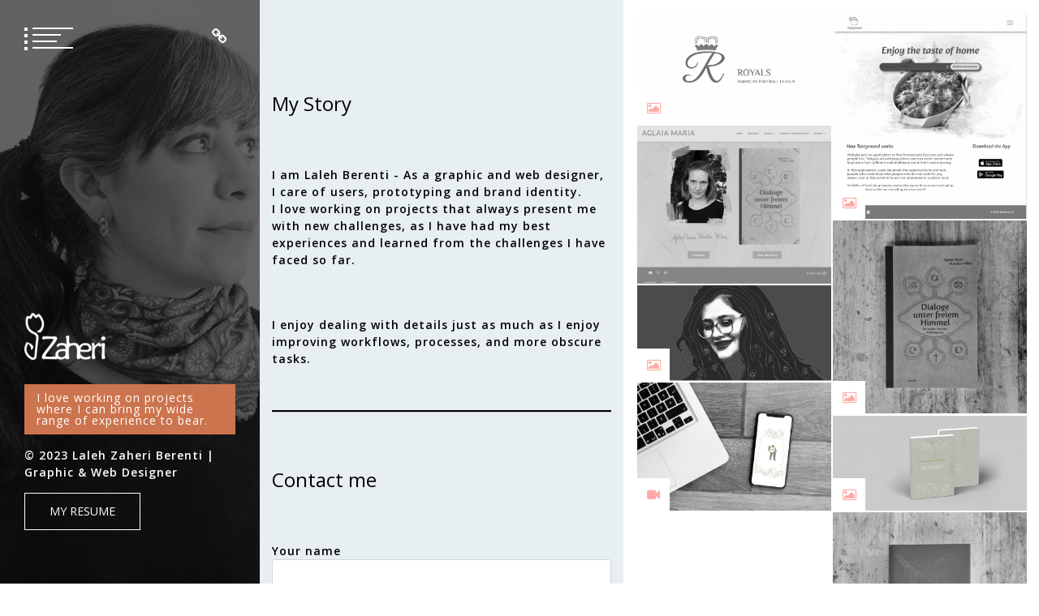

--- FILE ---
content_type: text/html; charset=UTF-8
request_url: https://zaheri.art/home/
body_size: 12869
content:
<!doctype html>
<html lang="en">
<head>
	<meta charset="UTF-8">
	<meta name="viewport" content="width=device-width, initial-scale=1">
	<link rel="profile" href="https://gmpg.org/xfn/11">

	<meta name='robots' content='index, follow, max-image-preview:large, max-snippet:-1, max-video-preview:-1' />

	<!-- This site is optimized with the Yoast SEO plugin v26.8 - https://yoast.com/product/yoast-seo-wordpress/ -->
	<title>Home</title>
	<meta name="description" content="Laleh Zaheri B. is a multidisciplinary designer based in Graz - Austria specializing in Graphic, Web, UI/UX Design." />
	<link rel="canonical" href="https://zaheri.art/home/" />
	<meta property="og:locale" content="en_US" />
	<meta property="og:type" content="article" />
	<meta property="og:description" content="Laleh Zaheri B. is a multidisciplinary designer based in Graz - Austria specializing in Graphic, Web, UI/UX Design." />
	<meta property="og:url" content="https://zaheri.art/home/" />
	<meta property="article:modified_time" content="2025-04-02T12:59:57+00:00" />
	<meta property="og:image" content="https://zaheri.art/wp-content/plugins/elementor/assets/images/placeholder.png" />
	<meta name="twitter:card" content="summary_large_image" />
	<meta name="twitter:label1" content="Est. reading time" />
	<meta name="twitter:data1" content="1 minute" />
	<script type="application/ld+json" class="yoast-schema-graph">{"@context":"https://schema.org","@graph":[{"@type":"WebPage","@id":"https://zaheri.art/home/","url":"https://zaheri.art/home/","name":"","isPartOf":{"@id":"https://zaheri.art/#website"},"primaryImageOfPage":{"@id":"https://zaheri.art/home/#primaryimage"},"image":{"@id":"https://zaheri.art/home/#primaryimage"},"thumbnailUrl":"https://zaheri.art/wp-content/plugins/elementor/assets/images/placeholder.png","datePublished":"2022-10-28T12:56:07+00:00","dateModified":"2025-04-02T12:59:57+00:00","description":"Laleh Zaheri B. is a multidisciplinary designer based in Graz - Austria specializing in Graphic, Web, UI/UX Design.","breadcrumb":{"@id":"https://zaheri.art/home/#breadcrumb"},"inLanguage":"en","potentialAction":[{"@type":"ReadAction","target":["https://zaheri.art/home/"]}]},{"@type":"ImageObject","inLanguage":"en","@id":"https://zaheri.art/home/#primaryimage","url":"https://zaheri.art/wp-content/plugins/elementor/assets/images/placeholder.png","contentUrl":"https://zaheri.art/wp-content/plugins/elementor/assets/images/placeholder.png"},{"@type":"BreadcrumbList","@id":"https://zaheri.art/home/#breadcrumb","itemListElement":[{"@type":"ListItem","position":1,"name":"Home","item":"https://zaheri.art/"},{"@type":"ListItem","position":2,"name":"Home"}]},{"@type":"WebSite","@id":"https://zaheri.art/#website","url":"https://zaheri.art/","name":"","description":"I love working on projects where I can bring my wide range of experience to bear.","publisher":{"@id":"https://zaheri.art/#/schema/person/fde2f33e14417fa2dc2d3a940efbaf2a"},"potentialAction":[{"@type":"SearchAction","target":{"@type":"EntryPoint","urlTemplate":"https://zaheri.art/?s={search_term_string}"},"query-input":{"@type":"PropertyValueSpecification","valueRequired":true,"valueName":"search_term_string"}}],"inLanguage":"en"},{"@type":["Person","Organization"],"@id":"https://zaheri.art/#/schema/person/fde2f33e14417fa2dc2d3a940efbaf2a","name":"Zaza","image":{"@type":"ImageObject","inLanguage":"en","@id":"https://zaheri.art/#/schema/person/image/","url":"https://zaheri.art/wp-content/uploads/2023/07/cropped-Logo-S.png","contentUrl":"https://zaheri.art/wp-content/uploads/2023/07/cropped-Logo-S.png","width":650,"height":146,"caption":"Zaza"},"logo":{"@id":"https://zaheri.art/#/schema/person/image/"},"sameAs":["https://zaheri.art","https://www.instagram.com/laleh.zaheri/","https://www.linkedin.com/in/laleh-zaheri-b-8409699b/"]}]}</script>
	<!-- / Yoast SEO plugin. -->


<link rel='dns-prefetch' href='//fonts.googleapis.com' />
<link rel="alternate" type="application/rss+xml" title=" &raquo; Feed" href="https://zaheri.art/feed/" />
<link rel="alternate" type="application/rss+xml" title=" &raquo; Comments Feed" href="https://zaheri.art/comments/feed/" />
<link rel="alternate" title="oEmbed (JSON)" type="application/json+oembed" href="https://zaheri.art/wp-json/oembed/1.0/embed?url=https%3A%2F%2Fzaheri.art%2Fhome%2F" />
<link rel="alternate" title="oEmbed (XML)" type="text/xml+oembed" href="https://zaheri.art/wp-json/oembed/1.0/embed?url=https%3A%2F%2Fzaheri.art%2Fhome%2F&#038;format=xml" />
<style id='wp-img-auto-sizes-contain-inline-css' type='text/css'>
img:is([sizes=auto i],[sizes^="auto," i]){contain-intrinsic-size:3000px 1500px}
/*# sourceURL=wp-img-auto-sizes-contain-inline-css */
</style>
<style id='wp-emoji-styles-inline-css' type='text/css'>

	img.wp-smiley, img.emoji {
		display: inline !important;
		border: none !important;
		box-shadow: none !important;
		height: 1em !important;
		width: 1em !important;
		margin: 0 0.07em !important;
		vertical-align: -0.1em !important;
		background: none !important;
		padding: 0 !important;
	}
/*# sourceURL=wp-emoji-styles-inline-css */
</style>
<link rel='stylesheet' id='wp-block-library-css' href='https://zaheri.art/wp-includes/css/dist/block-library/style.min.css?ver=6.9' type='text/css' media='all' />
<style id='classic-theme-styles-inline-css' type='text/css'>
/*! This file is auto-generated */
.wp-block-button__link{color:#fff;background-color:#32373c;border-radius:9999px;box-shadow:none;text-decoration:none;padding:calc(.667em + 2px) calc(1.333em + 2px);font-size:1.125em}.wp-block-file__button{background:#32373c;color:#fff;text-decoration:none}
/*# sourceURL=/wp-includes/css/classic-themes.min.css */
</style>
<style id='global-styles-inline-css' type='text/css'>
:root{--wp--preset--aspect-ratio--square: 1;--wp--preset--aspect-ratio--4-3: 4/3;--wp--preset--aspect-ratio--3-4: 3/4;--wp--preset--aspect-ratio--3-2: 3/2;--wp--preset--aspect-ratio--2-3: 2/3;--wp--preset--aspect-ratio--16-9: 16/9;--wp--preset--aspect-ratio--9-16: 9/16;--wp--preset--color--black: #000000;--wp--preset--color--cyan-bluish-gray: #abb8c3;--wp--preset--color--white: #ffffff;--wp--preset--color--pale-pink: #f78da7;--wp--preset--color--vivid-red: #cf2e2e;--wp--preset--color--luminous-vivid-orange: #ff6900;--wp--preset--color--luminous-vivid-amber: #fcb900;--wp--preset--color--light-green-cyan: #7bdcb5;--wp--preset--color--vivid-green-cyan: #00d084;--wp--preset--color--pale-cyan-blue: #8ed1fc;--wp--preset--color--vivid-cyan-blue: #0693e3;--wp--preset--color--vivid-purple: #9b51e0;--wp--preset--gradient--vivid-cyan-blue-to-vivid-purple: linear-gradient(135deg,rgb(6,147,227) 0%,rgb(155,81,224) 100%);--wp--preset--gradient--light-green-cyan-to-vivid-green-cyan: linear-gradient(135deg,rgb(122,220,180) 0%,rgb(0,208,130) 100%);--wp--preset--gradient--luminous-vivid-amber-to-luminous-vivid-orange: linear-gradient(135deg,rgb(252,185,0) 0%,rgb(255,105,0) 100%);--wp--preset--gradient--luminous-vivid-orange-to-vivid-red: linear-gradient(135deg,rgb(255,105,0) 0%,rgb(207,46,46) 100%);--wp--preset--gradient--very-light-gray-to-cyan-bluish-gray: linear-gradient(135deg,rgb(238,238,238) 0%,rgb(169,184,195) 100%);--wp--preset--gradient--cool-to-warm-spectrum: linear-gradient(135deg,rgb(74,234,220) 0%,rgb(151,120,209) 20%,rgb(207,42,186) 40%,rgb(238,44,130) 60%,rgb(251,105,98) 80%,rgb(254,248,76) 100%);--wp--preset--gradient--blush-light-purple: linear-gradient(135deg,rgb(255,206,236) 0%,rgb(152,150,240) 100%);--wp--preset--gradient--blush-bordeaux: linear-gradient(135deg,rgb(254,205,165) 0%,rgb(254,45,45) 50%,rgb(107,0,62) 100%);--wp--preset--gradient--luminous-dusk: linear-gradient(135deg,rgb(255,203,112) 0%,rgb(199,81,192) 50%,rgb(65,88,208) 100%);--wp--preset--gradient--pale-ocean: linear-gradient(135deg,rgb(255,245,203) 0%,rgb(182,227,212) 50%,rgb(51,167,181) 100%);--wp--preset--gradient--electric-grass: linear-gradient(135deg,rgb(202,248,128) 0%,rgb(113,206,126) 100%);--wp--preset--gradient--midnight: linear-gradient(135deg,rgb(2,3,129) 0%,rgb(40,116,252) 100%);--wp--preset--font-size--small: 13px;--wp--preset--font-size--medium: 20px;--wp--preset--font-size--large: 36px;--wp--preset--font-size--x-large: 42px;--wp--preset--spacing--20: 0.44rem;--wp--preset--spacing--30: 0.67rem;--wp--preset--spacing--40: 1rem;--wp--preset--spacing--50: 1.5rem;--wp--preset--spacing--60: 2.25rem;--wp--preset--spacing--70: 3.38rem;--wp--preset--spacing--80: 5.06rem;--wp--preset--shadow--natural: 6px 6px 9px rgba(0, 0, 0, 0.2);--wp--preset--shadow--deep: 12px 12px 50px rgba(0, 0, 0, 0.4);--wp--preset--shadow--sharp: 6px 6px 0px rgba(0, 0, 0, 0.2);--wp--preset--shadow--outlined: 6px 6px 0px -3px rgb(255, 255, 255), 6px 6px rgb(0, 0, 0);--wp--preset--shadow--crisp: 6px 6px 0px rgb(0, 0, 0);}:where(.is-layout-flex){gap: 0.5em;}:where(.is-layout-grid){gap: 0.5em;}body .is-layout-flex{display: flex;}.is-layout-flex{flex-wrap: wrap;align-items: center;}.is-layout-flex > :is(*, div){margin: 0;}body .is-layout-grid{display: grid;}.is-layout-grid > :is(*, div){margin: 0;}:where(.wp-block-columns.is-layout-flex){gap: 2em;}:where(.wp-block-columns.is-layout-grid){gap: 2em;}:where(.wp-block-post-template.is-layout-flex){gap: 1.25em;}:where(.wp-block-post-template.is-layout-grid){gap: 1.25em;}.has-black-color{color: var(--wp--preset--color--black) !important;}.has-cyan-bluish-gray-color{color: var(--wp--preset--color--cyan-bluish-gray) !important;}.has-white-color{color: var(--wp--preset--color--white) !important;}.has-pale-pink-color{color: var(--wp--preset--color--pale-pink) !important;}.has-vivid-red-color{color: var(--wp--preset--color--vivid-red) !important;}.has-luminous-vivid-orange-color{color: var(--wp--preset--color--luminous-vivid-orange) !important;}.has-luminous-vivid-amber-color{color: var(--wp--preset--color--luminous-vivid-amber) !important;}.has-light-green-cyan-color{color: var(--wp--preset--color--light-green-cyan) !important;}.has-vivid-green-cyan-color{color: var(--wp--preset--color--vivid-green-cyan) !important;}.has-pale-cyan-blue-color{color: var(--wp--preset--color--pale-cyan-blue) !important;}.has-vivid-cyan-blue-color{color: var(--wp--preset--color--vivid-cyan-blue) !important;}.has-vivid-purple-color{color: var(--wp--preset--color--vivid-purple) !important;}.has-black-background-color{background-color: var(--wp--preset--color--black) !important;}.has-cyan-bluish-gray-background-color{background-color: var(--wp--preset--color--cyan-bluish-gray) !important;}.has-white-background-color{background-color: var(--wp--preset--color--white) !important;}.has-pale-pink-background-color{background-color: var(--wp--preset--color--pale-pink) !important;}.has-vivid-red-background-color{background-color: var(--wp--preset--color--vivid-red) !important;}.has-luminous-vivid-orange-background-color{background-color: var(--wp--preset--color--luminous-vivid-orange) !important;}.has-luminous-vivid-amber-background-color{background-color: var(--wp--preset--color--luminous-vivid-amber) !important;}.has-light-green-cyan-background-color{background-color: var(--wp--preset--color--light-green-cyan) !important;}.has-vivid-green-cyan-background-color{background-color: var(--wp--preset--color--vivid-green-cyan) !important;}.has-pale-cyan-blue-background-color{background-color: var(--wp--preset--color--pale-cyan-blue) !important;}.has-vivid-cyan-blue-background-color{background-color: var(--wp--preset--color--vivid-cyan-blue) !important;}.has-vivid-purple-background-color{background-color: var(--wp--preset--color--vivid-purple) !important;}.has-black-border-color{border-color: var(--wp--preset--color--black) !important;}.has-cyan-bluish-gray-border-color{border-color: var(--wp--preset--color--cyan-bluish-gray) !important;}.has-white-border-color{border-color: var(--wp--preset--color--white) !important;}.has-pale-pink-border-color{border-color: var(--wp--preset--color--pale-pink) !important;}.has-vivid-red-border-color{border-color: var(--wp--preset--color--vivid-red) !important;}.has-luminous-vivid-orange-border-color{border-color: var(--wp--preset--color--luminous-vivid-orange) !important;}.has-luminous-vivid-amber-border-color{border-color: var(--wp--preset--color--luminous-vivid-amber) !important;}.has-light-green-cyan-border-color{border-color: var(--wp--preset--color--light-green-cyan) !important;}.has-vivid-green-cyan-border-color{border-color: var(--wp--preset--color--vivid-green-cyan) !important;}.has-pale-cyan-blue-border-color{border-color: var(--wp--preset--color--pale-cyan-blue) !important;}.has-vivid-cyan-blue-border-color{border-color: var(--wp--preset--color--vivid-cyan-blue) !important;}.has-vivid-purple-border-color{border-color: var(--wp--preset--color--vivid-purple) !important;}.has-vivid-cyan-blue-to-vivid-purple-gradient-background{background: var(--wp--preset--gradient--vivid-cyan-blue-to-vivid-purple) !important;}.has-light-green-cyan-to-vivid-green-cyan-gradient-background{background: var(--wp--preset--gradient--light-green-cyan-to-vivid-green-cyan) !important;}.has-luminous-vivid-amber-to-luminous-vivid-orange-gradient-background{background: var(--wp--preset--gradient--luminous-vivid-amber-to-luminous-vivid-orange) !important;}.has-luminous-vivid-orange-to-vivid-red-gradient-background{background: var(--wp--preset--gradient--luminous-vivid-orange-to-vivid-red) !important;}.has-very-light-gray-to-cyan-bluish-gray-gradient-background{background: var(--wp--preset--gradient--very-light-gray-to-cyan-bluish-gray) !important;}.has-cool-to-warm-spectrum-gradient-background{background: var(--wp--preset--gradient--cool-to-warm-spectrum) !important;}.has-blush-light-purple-gradient-background{background: var(--wp--preset--gradient--blush-light-purple) !important;}.has-blush-bordeaux-gradient-background{background: var(--wp--preset--gradient--blush-bordeaux) !important;}.has-luminous-dusk-gradient-background{background: var(--wp--preset--gradient--luminous-dusk) !important;}.has-pale-ocean-gradient-background{background: var(--wp--preset--gradient--pale-ocean) !important;}.has-electric-grass-gradient-background{background: var(--wp--preset--gradient--electric-grass) !important;}.has-midnight-gradient-background{background: var(--wp--preset--gradient--midnight) !important;}.has-small-font-size{font-size: var(--wp--preset--font-size--small) !important;}.has-medium-font-size{font-size: var(--wp--preset--font-size--medium) !important;}.has-large-font-size{font-size: var(--wp--preset--font-size--large) !important;}.has-x-large-font-size{font-size: var(--wp--preset--font-size--x-large) !important;}
:where(.wp-block-post-template.is-layout-flex){gap: 1.25em;}:where(.wp-block-post-template.is-layout-grid){gap: 1.25em;}
:where(.wp-block-term-template.is-layout-flex){gap: 1.25em;}:where(.wp-block-term-template.is-layout-grid){gap: 1.25em;}
:where(.wp-block-columns.is-layout-flex){gap: 2em;}:where(.wp-block-columns.is-layout-grid){gap: 2em;}
:root :where(.wp-block-pullquote){font-size: 1.5em;line-height: 1.6;}
/*# sourceURL=global-styles-inline-css */
</style>
<link rel='stylesheet' id='contact-form-7-css' href='https://zaheri.art/wp-content/plugins/contact-form-7/includes/css/styles.css?ver=6.1.4' type='text/css' media='all' />
<link rel='stylesheet' id='font-awesome-css' href='https://zaheri.art/wp-content/plugins/elementor/assets/lib/font-awesome/css/font-awesome.min.css?ver=4.7.0' type='text/css' media='all' />
<link rel='stylesheet' id='slick-css' href='https://zaheri.art/wp-content/themes/eportfolio/assets/libraries/slick/css/slick.css?ver=6.9' type='text/css' media='all' />
<link rel='stylesheet' id='magnific-css' href='https://zaheri.art/wp-content/themes/eportfolio/assets/libraries/magnific/css/magnific-popup.css?ver=6.9' type='text/css' media='all' />
<link rel='stylesheet' id='eportfolio-google-fonts-css' href='https://fonts.googleapis.com/css?family=Open%20Sans:300,300i,400,400i,600,600i,700,700i,800,800i&#038;display=swap' type='text/css' media='all' />
<link rel='stylesheet' id='eportfolio-style-css' href='https://zaheri.art/wp-content/themes/eportfolio/style.css?ver=6.9' type='text/css' media='all' />
<script type="text/javascript" src="https://zaheri.art/wp-includes/js/jquery/jquery.min.js?ver=3.7.1" id="jquery-core-js"></script>
<script type="text/javascript" src="https://zaheri.art/wp-includes/js/jquery/jquery-migrate.min.js?ver=3.4.1" id="jquery-migrate-js"></script>
<link rel="https://api.w.org/" href="https://zaheri.art/wp-json/" /><link rel="alternate" title="JSON" type="application/json" href="https://zaheri.art/wp-json/wp/v2/pages/286" /><link rel="EditURI" type="application/rsd+xml" title="RSD" href="https://zaheri.art/xmlrpc.php?rsd" />
<meta name="generator" content="WordPress 6.9" />
<link rel='shortlink' href='https://zaheri.art/?p=286' />
	<link rel="preconnect" href="https://fonts.googleapis.com">
	<link rel="preconnect" href="https://fonts.gstatic.com">
	<link href='https://fonts.googleapis.com/css2?display=swap&family=Open+Sans:wght@400;600' rel='stylesheet'><meta name="generator" content="Elementor 3.34.4; features: additional_custom_breakpoints; settings: css_print_method-external, google_font-enabled, font_display-optional">
			<style>
				.e-con.e-parent:nth-of-type(n+4):not(.e-lazyloaded):not(.e-no-lazyload),
				.e-con.e-parent:nth-of-type(n+4):not(.e-lazyloaded):not(.e-no-lazyload) * {
					background-image: none !important;
				}
				@media screen and (max-height: 1024px) {
					.e-con.e-parent:nth-of-type(n+3):not(.e-lazyloaded):not(.e-no-lazyload),
					.e-con.e-parent:nth-of-type(n+3):not(.e-lazyloaded):not(.e-no-lazyload) * {
						background-image: none !important;
					}
				}
				@media screen and (max-height: 640px) {
					.e-con.e-parent:nth-of-type(n+2):not(.e-lazyloaded):not(.e-no-lazyload),
					.e-con.e-parent:nth-of-type(n+2):not(.e-lazyloaded):not(.e-no-lazyload) * {
						background-image: none !important;
					}
				}
			</style>
					<style type="text/css">
		        .site-title a,
        #masthead ul.twp-social-icons.twp-social-icons-white a {
            color: #ffffff;
        }

        #masthead .twp-menu-icon.twp-white-menu-icon span:before,
        #masthead .twp-menu-icon.twp-white-menu-icon span:after {
            background-color: #ffffff;
        }
				</style>
		<link rel="icon" href="https://zaheri.art/wp-content/uploads/2022/10/cropped-Web-Icon-1-32x32.png" sizes="32x32" />
<link rel="icon" href="https://zaheri.art/wp-content/uploads/2022/10/cropped-Web-Icon-1-192x192.png" sizes="192x192" />
<link rel="apple-touch-icon" href="https://zaheri.art/wp-content/uploads/2022/10/cropped-Web-Icon-1-180x180.png" />
<meta name="msapplication-TileImage" content="https://zaheri.art/wp-content/uploads/2022/10/cropped-Web-Icon-1-270x270.png" />
		<style type="text/css" id="wp-custom-css">
			a:hover{
	color:#CE8476;
}
.site-footer{
	display:none;
}


.twp-header .site-branding .site-description {
padding: 10px 15px;
line-height: 1;
font-weight: 500;
position: relative;
display: inline-block;
background-color: #cc744e;
}
		</style>
			<style id="egf-frontend-styles" type="text/css">
		p {font-family: 'Open Sans', sans-serif;font-size: 14px;font-style: normal;font-weight: 600;letter-spacing: 1px;line-height: 1.5;text-decoration: none;text-transform: none;} h1 {font-family: 'Open Sans', sans-serif;font-style: normal;font-weight: 400;} h2 {font-family: 'Open Sans', sans-serif;font-style: normal;font-weight: 400;} h3 {} h4 {font-family: 'Open Sans', sans-serif;font-style: normal;font-weight: 400;} h5 {font-family: 'Open Sans', sans-serif;font-style: normal;font-weight: 400;} h6 {font-family: 'Open Sans', sans-serif;font-style: normal;font-weight: 400;} 	</style>
	</head>

<body class="wp-singular page-template page-template-page-template page-template-portfolio-template page-template-page-templateportfolio-template-php page page-id-286 wp-custom-logo wp-theme-eportfolio no-sidebar twp-page-template-portfolio-with-widget right-sidebar elementor-default elementor-kit-29">
		<div id="page" class="site twp-page-content">
		<a class="skip-link screen-reader-text" href="#content">Skip to content</a>
				<header id="masthead" class="site-header twp-header  data-bg twp-overlay-black" data-background="https://zaheri.art/wp-content/uploads/2023/12/cropped-02.png">
			<div class="twp-menu-section twp-w-100">
				<div class="twp-menu-icon twp-white-menu-icon" id="twp-menu-icon">
					<button>
						<span></span>
						<span></span>
						<span></span>
						<span></span>
					</button>
				</div>
                					<div class="twp-social-icon-section">
						<div class="menu-footer-menu-container"><ul id="social-menu" class="twp-social-icons twp-social-icons-white"><li id="menu-item-425" class="menu-item menu-item-type-post_type menu-item-object-page menu-item-425"><a href="https://zaheri.art/impressum/">Impressum</a></li>
</ul></div>					</div>
							</div>
			<div class="site-branding">
				<div class="twp-wrapper">
					<a href="https://zaheri.art/" class="custom-logo-link" rel="home"><img fetchpriority="high" width="650" height="146" src="https://zaheri.art/wp-content/uploads/2023/07/cropped-Logo-S.png" class="custom-logo" alt="" decoding="async" srcset="https://zaheri.art/wp-content/uploads/2023/07/cropped-Logo-S.png 650w, https://zaheri.art/wp-content/uploads/2023/07/cropped-Logo-S-300x67.png 300w" sizes="(max-width: 650px) 100vw, 650px" /></a>					<h1 class="site-title"><a href="https://zaheri.art/" rel="home"></a></h1>
					
											<p class="site-description">I love working on projects where I can bring my wide range of experience to bear.</p>
																					<div class="twp-caption">
							<p>© 2023 Laleh Zaheri Berenti | Graphic &amp; Web Designer</p>
						</div>
					
											<div class="twp-btn-section">
							<a href="https://zaheri.art/wp-content/uploads/2025/04/Lebenslauf-April2025.pdf" class="twp-border-btn twp-border-btn-white">My Resume</a>
						</div>
					
				</div>
				
			</div><!-- .site-branding -->

		
			<!-- primary nav -->
			<nav id="site-navigation" class="main-navigation twp-nav-section">
				<button class="menu-toggle" aria-controls="primary-menu" aria-expanded="false">Primary Menu</button>
				<div class="menu-main-menu-container"><ul id="primary-menu" class="menu"><li id="menu-item-977" class="menu-item menu-item-type-post_type menu-item-object-page menu-item-home current-menu-item page_item page-item-286 current_page_item menu-item-977"><div class="submenu-wrapper"><a href="https://zaheri.art/home/" aria-current="page">Home</a></div></li>
<li id="menu-item-138" class="menu-item menu-item-type-post_type menu-item-object-page menu-item-138"><div class="submenu-wrapper"><a href="https://zaheri.art/portfolio/logos/">Corporate Design</a></div></li>
<li id="menu-item-137" class="menu-item menu-item-type-post_type menu-item-object-page menu-item-137"><div class="submenu-wrapper"><a href="https://zaheri.art/portfolio/print/">Book Cover</a></div></li>
<li id="menu-item-359" class="menu-item menu-item-type-post_type menu-item-object-page menu-item-359"><div class="submenu-wrapper"><a href="https://zaheri.art/pictogram/">Pictogram</a></div></li>
<li id="menu-item-139" class="menu-item menu-item-type-post_type menu-item-object-page menu-item-139"><div class="submenu-wrapper"><a href="https://zaheri.art/portfolio/illustration/">Illustration</a></div></li>
<li id="menu-item-256" class="menu-item menu-item-type-post_type menu-item-object-page menu-item-256"><div class="submenu-wrapper"><a href="https://zaheri.art/portfolio/video/">Video</a></div></li>
<li id="menu-item-1211" class="menu-item menu-item-type-post_type menu-item-object-page menu-item-1211"><div class="submenu-wrapper"><a href="https://zaheri.art/ui-ux-design/">UI/ UX Design</a></div></li>
</ul></div>			</nav><!-- #site-navigation -->
		</header><!-- #masthead -->
        
        		<div class="site-content twp-min-height">
			<div class="twp-portfolio-widget-section widget-area">
			<section id="block-21" class="widget widget_block widget_text">
<p></p>
</section><section id="block-31" class="widget widget_block">
<h2 class="wp-block-heading">My Story</h2>
</section><section id="block-27" class="widget widget_block widget_text">
<p>I am Laleh Berenti - As a graphic and web designer, I care of users, prototyping and brand identity.<br>I love working on projects that always present me with new challenges, as I have had my best experiences and learned from the challenges I have faced so far.</p>
</section><section id="block-28" class="widget widget_block widget_text">
<p>I enjoy dealing with details just as much as I enjoy improving workflows, processes, and more obscure tasks.</p>
</section><section id="block-32" class="widget widget_block">
<hr class="wp-block-separator has-alpha-channel-opacity"/>
</section><section id="block-33" class="widget widget_block">
<h2 class="wp-block-heading">Contact me</h2>
</section><section id="block-29" class="widget widget_block">
<div class="wp-block-contact-form-7-contact-form-selector">
<div class="wpcf7 no-js" id="wpcf7-f981-o1" lang="en" dir="ltr" data-wpcf7-id="981">
<div class="screen-reader-response"><p role="status" aria-live="polite" aria-atomic="true"></p> <ul></ul></div>
<form action="/home/#wpcf7-f981-o1" method="post" class="wpcf7-form init widget-title" aria-label="Contact me" novalidate="novalidate" data-status="init">
<fieldset class="hidden-fields-container"><input type="hidden" name="_wpcf7" value="981" /><input type="hidden" name="_wpcf7_version" value="6.1.4" /><input type="hidden" name="_wpcf7_locale" value="en" /><input type="hidden" name="_wpcf7_unit_tag" value="wpcf7-f981-o1" /><input type="hidden" name="_wpcf7_container_post" value="0" /><input type="hidden" name="_wpcf7_posted_data_hash" value="" />
</fieldset>
<p><label> Your name<br />
<span class="wpcf7-form-control-wrap" data-name="your-name"><input size="40" maxlength="400" class="wpcf7-form-control wpcf7-text wpcf7-validates-as-required" autocomplete="name" aria-required="true" aria-invalid="false" value="" type="text" name="your-name" /></span> </label>
</p>
<p><label> Your email<br />
<span class="wpcf7-form-control-wrap" data-name="your-email"><input size="40" maxlength="400" class="wpcf7-form-control wpcf7-email wpcf7-validates-as-required wpcf7-text wpcf7-validates-as-email" autocomplete="email" aria-required="true" aria-invalid="false" value="" type="email" name="your-email" /></span> </label>
</p>
<p><label> Subject<br />
<span class="wpcf7-form-control-wrap" data-name="your-subject"><input size="40" maxlength="400" class="wpcf7-form-control wpcf7-text wpcf7-validates-as-required" aria-required="true" aria-invalid="false" value="" type="text" name="your-subject" /></span> </label>
</p>
<p><label> Your message (optional)<br />
<span class="wpcf7-form-control-wrap" data-name="your-message"><textarea cols="40" rows="10" maxlength="2000" class="wpcf7-form-control wpcf7-textarea" aria-invalid="false" name="your-message"></textarea></span> </label>
</p>
<p><input class="wpcf7-form-control wpcf7-submit has-spinner" type="submit" value="Submit" />
</p><div class="wpcf7-response-output" aria-hidden="true"></div>
</form>
</div>
</div>
</section>		</div>
				<div class="twp-portfolio-gallery-section">
									<div class="masonry-blocks twp-masonary-gallery-no-space twp-2-col-masonary twp-post-with-bg-image">
													
																					<article id="post-891" class="twp-gallery-post twp-overlay-image-hover post-891 post type-post status-publish format-gallery has-post-thumbnail hentry category-design category-mock-up-2 post_format-post-format-gallery">
									<a  class="post-thumbnail twp-d-block" href="https://zaheri.art/logo/">
										<img width="640" height="369" src="https://zaheri.art/wp-content/uploads/2023/07/Royal-Cover-768x443.png" class="attachment-medium_large size-medium_large wp-post-image" alt="" decoding="async" srcset="https://zaheri.art/wp-content/uploads/2023/07/Royal-Cover-768x443.png 768w, https://zaheri.art/wp-content/uploads/2023/07/Royal-Cover-300x173.png 300w, https://zaheri.art/wp-content/uploads/2023/07/Royal-Cover-1024x591.png 1024w, https://zaheri.art/wp-content/uploads/2023/07/Royal-Cover-1536x886.png 1536w, https://zaheri.art/wp-content/uploads/2023/07/Royal-Cover-2048x1182.png 2048w" sizes="(max-width: 640px) 100vw, 640px" />										<span class="twp-post-format-white">
											<span class='twp-post-format-icon'><i class='fa fa-image'></i></span>										</span>
									</a>
									<div class="twp-desc">
										<h4 class="entry-title"><a href="https://zaheri.art/logo/" rel="bookmark">Logo</a></h4>										<div class="twp-categories">
											<ul class="cat-links"><li>
                             <a href="https://zaheri.art/category/design/"> 
                                 Design
                             </a>
                        </li><li>
                             <a href="https://zaheri.art/category/mock-up-2/"> 
                                 Mock-Up
                             </a>
                        </li></ul>										</div>
									</div>
								</article><!-- #post-891 -->
																												<article id="post-1043" class="twp-gallery-post twp-overlay-image-hover post-1043 post type-post status-publish format-gallery has-post-thumbnail hentry category-design category-mock-up-2 category-ui-ux-design post_format-post-format-gallery">
									<a  class="post-thumbnail twp-d-block" href="https://zaheri.art/tastyround-app/">
										<img width="640" height="684" src="https://zaheri.art/wp-content/uploads/2023/07/Enjoy-the-taste-of-home-768x821.png" class="attachment-medium_large size-medium_large wp-post-image" alt="" decoding="async" srcset="https://zaheri.art/wp-content/uploads/2023/07/Enjoy-the-taste-of-home-768x821.png 768w, https://zaheri.art/wp-content/uploads/2023/07/Enjoy-the-taste-of-home-281x300.png 281w, https://zaheri.art/wp-content/uploads/2023/07/Enjoy-the-taste-of-home-958x1024.png 958w, https://zaheri.art/wp-content/uploads/2023/07/Enjoy-the-taste-of-home.png 1210w" sizes="(max-width: 640px) 100vw, 640px" />										<span class="twp-post-format-white">
											<span class='twp-post-format-icon'><i class='fa fa-image'></i></span>										</span>
									</a>
									<div class="twp-desc">
										<h4 class="entry-title"><a href="https://zaheri.art/tastyround-app/" rel="bookmark">Tastyround App</a></h4>										<div class="twp-categories">
											<ul class="cat-links"><li>
                             <a href="https://zaheri.art/category/design/"> 
                                 Design
                             </a>
                        </li><li>
                             <a href="https://zaheri.art/category/mock-up-2/"> 
                                 Mock-Up
                             </a>
                        </li><li>
                             <a href="https://zaheri.art/category/ui-ux-design/"> 
                                 UI/UX Design
                             </a>
                        </li></ul>										</div>
									</div>
								</article><!-- #post-1043 -->
																												<article id="post-1185" class="twp-gallery-post twp-overlay-image-hover post-1185 post type-post status-publish format-standard has-post-thumbnail hentry category-design category-ui-ux-design">
									<a  class="post-thumbnail twp-d-block" href="https://zaheri.art/website/">
										<img loading="lazy" width="640" height="523" src="https://zaheri.art/wp-content/uploads/2023/08/Screenshot-aglaia-768x627.png" class="attachment-medium_large size-medium_large wp-post-image" alt="" decoding="async" srcset="https://zaheri.art/wp-content/uploads/2023/08/Screenshot-aglaia-768x627.png 768w, https://zaheri.art/wp-content/uploads/2023/08/Screenshot-aglaia-300x245.png 300w, https://zaheri.art/wp-content/uploads/2023/08/Screenshot-aglaia-1024x837.png 1024w, https://zaheri.art/wp-content/uploads/2023/08/Screenshot-aglaia-1536x1255.png 1536w, https://zaheri.art/wp-content/uploads/2023/08/Screenshot-aglaia-2048x1673.png 2048w" sizes="(max-width: 640px) 100vw, 640px" />										<span class="twp-post-format-white">
																					</span>
									</a>
									<div class="twp-desc">
										<h4 class="entry-title"><a href="https://zaheri.art/website/" rel="bookmark">Website-Aglaiamaria</a></h4>										<div class="twp-categories">
											<ul class="cat-links"><li>
                             <a href="https://zaheri.art/category/design/"> 
                                 Design
                             </a>
                        </li><li>
                             <a href="https://zaheri.art/category/ui-ux-design/"> 
                                 UI/UX Design
                             </a>
                        </li></ul>										</div>
									</div>
								</article><!-- #post-1185 -->
																												<article id="post-827" class="twp-gallery-post twp-overlay-image-hover post-827 post type-post status-publish format-image has-post-thumbnail hentry category-design category-mock-up-2 post_format-post-format-image">
									<a  class="post-thumbnail twp-d-block" href="https://zaheri.art/book-cover/">
										<img loading="lazy" width="640" height="638" src="https://zaheri.art/wp-content/uploads/2023/07/Cover-02.png" class="attachment-medium_large size-medium_large wp-post-image" alt="" decoding="async" srcset="https://zaheri.art/wp-content/uploads/2023/07/Cover-02.png 744w, https://zaheri.art/wp-content/uploads/2023/07/Cover-02-300x300.png 300w, https://zaheri.art/wp-content/uploads/2023/07/Cover-02-150x150.png 150w" sizes="(max-width: 640px) 100vw, 640px" />										<span class="twp-post-format-white">
											<span class='twp-post-format-icon'><i class='fa fa-image'></i></span>										</span>
									</a>
									<div class="twp-desc">
										<h4 class="entry-title"><a href="https://zaheri.art/book-cover/" rel="bookmark">Book Cover</a></h4>										<div class="twp-categories">
											<ul class="cat-links"><li>
                             <a href="https://zaheri.art/category/design/"> 
                                 Design
                             </a>
                        </li><li>
                             <a href="https://zaheri.art/category/mock-up-2/"> 
                                 Mock-Up
                             </a>
                        </li></ul>										</div>
									</div>
								</article><!-- #post-827 -->
																												<article id="post-811" class="twp-gallery-post twp-overlay-image-hover post-811 post type-post status-publish format-image has-post-thumbnail hentry category-design post_format-post-format-image">
									<a  class="post-thumbnail twp-d-block" href="https://zaheri.art/woman-life-freedom/">
										<img loading="lazy" width="640" height="315" src="https://zaheri.art/wp-content/uploads/2023/07/Banner-Mahsa-cover-768x378.png" class="attachment-medium_large size-medium_large wp-post-image" alt="" decoding="async" srcset="https://zaheri.art/wp-content/uploads/2023/07/Banner-Mahsa-cover-768x378.png 768w, https://zaheri.art/wp-content/uploads/2023/07/Banner-Mahsa-cover-300x148.png 300w, https://zaheri.art/wp-content/uploads/2023/07/Banner-Mahsa-cover-1024x504.png 1024w, https://zaheri.art/wp-content/uploads/2023/07/Banner-Mahsa-cover-1536x756.png 1536w, https://zaheri.art/wp-content/uploads/2023/07/Banner-Mahsa-cover-2048x1008.png 2048w" sizes="(max-width: 640px) 100vw, 640px" />										<span class="twp-post-format-white">
											<span class='twp-post-format-icon'><i class='fa fa-image'></i></span>										</span>
									</a>
									<div class="twp-desc">
										<h4 class="entry-title"><a href="https://zaheri.art/woman-life-freedom/" rel="bookmark">Protest Art</a></h4>										<div class="twp-categories">
											<ul class="cat-links"><li>
                             <a href="https://zaheri.art/category/design/"> 
                                 Design
                             </a>
                        </li></ul>										</div>
									</div>
								</article><!-- #post-811 -->
																												<article id="post-1056" class="twp-gallery-post twp-overlay-image-hover post-1056 post type-post status-publish format-video has-post-thumbnail hentry category-design category-mock-up-2 category-pictogram category-ui-ux-design post_format-post-format-video">
									<a  class="post-thumbnail twp-d-block" href="https://zaheri.art/intergartion-app/">
										<img loading="lazy" width="640" height="424" src="https://zaheri.art/wp-content/uploads/2022/09/APPCover-768x509.jpg" class="attachment-medium_large size-medium_large wp-post-image" alt="" decoding="async" srcset="https://zaheri.art/wp-content/uploads/2022/09/APPCover-768x509.jpg 768w, https://zaheri.art/wp-content/uploads/2022/09/APPCover-300x199.jpg 300w, https://zaheri.art/wp-content/uploads/2022/09/APPCover-1024x678.jpg 1024w, https://zaheri.art/wp-content/uploads/2022/09/APPCover-1536x1017.jpg 1536w, https://zaheri.art/wp-content/uploads/2022/09/APPCover-2048x1357.jpg 2048w" sizes="(max-width: 640px) 100vw, 640px" />										<span class="twp-post-format-white">
											<span class='twp-post-format-icon'><i class='fa fa-video-camera'></i></span>										</span>
									</a>
									<div class="twp-desc">
										<h4 class="entry-title"><a href="https://zaheri.art/intergartion-app/" rel="bookmark">Integration Application</a></h4>										<div class="twp-categories">
											<ul class="cat-links"><li>
                             <a href="https://zaheri.art/category/design/"> 
                                 Design
                             </a>
                        </li><li>
                             <a href="https://zaheri.art/category/mock-up-2/"> 
                                 Mock-Up
                             </a>
                        </li><li>
                             <a href="https://zaheri.art/category/pictogram/"> 
                                 Pictogram
                             </a>
                        </li><li>
                             <a href="https://zaheri.art/category/ui-ux-design/"> 
                                 UI/UX Design
                             </a>
                        </li></ul>										</div>
									</div>
								</article><!-- #post-1056 -->
																												<article id="post-910" class="twp-gallery-post twp-overlay-image-hover post-910 post type-post status-publish format-image has-post-thumbnail hentry category-design category-mock-up-2 category-pictogram post_format-post-format-image">
									<a  class="post-thumbnail twp-d-block" href="https://zaheri.art/integration-project/">
										<img loading="lazy" width="640" height="313" src="https://zaheri.art/wp-content/uploads/2023/03/MockupV2-768x376.jpg" class="attachment-medium_large size-medium_large wp-post-image" alt="" decoding="async" srcset="https://zaheri.art/wp-content/uploads/2023/03/MockupV2-768x376.jpg 768w, https://zaheri.art/wp-content/uploads/2023/03/MockupV2-300x147.jpg 300w, https://zaheri.art/wp-content/uploads/2023/03/MockupV2-1024x502.jpg 1024w, https://zaheri.art/wp-content/uploads/2023/03/MockupV2-1536x753.jpg 1536w, https://zaheri.art/wp-content/uploads/2023/03/MockupV2.jpg 2000w" sizes="(max-width: 640px) 100vw, 640px" />										<span class="twp-post-format-white">
											<span class='twp-post-format-icon'><i class='fa fa-image'></i></span>										</span>
									</a>
									<div class="twp-desc">
										<h4 class="entry-title"><a href="https://zaheri.art/integration-project/" rel="bookmark">Integration Project</a></h4>										<div class="twp-categories">
											<ul class="cat-links"><li>
                             <a href="https://zaheri.art/category/design/"> 
                                 Design
                             </a>
                        </li><li>
                             <a href="https://zaheri.art/category/mock-up-2/"> 
                                 Mock-Up
                             </a>
                        </li><li>
                             <a href="https://zaheri.art/category/pictogram/"> 
                                 Pictogram
                             </a>
                        </li></ul>										</div>
									</div>
								</article><!-- #post-910 -->
																												<article id="post-845" class="twp-gallery-post twp-overlay-image-hover post-845 post type-post status-publish format-image has-post-thumbnail hentry category-design category-mock-up-2 post_format-post-format-image">
									<a  class="post-thumbnail twp-d-block" href="https://zaheri.art/buch-cover/">
										<img loading="lazy" width="640" height="642" src="https://zaheri.art/wp-content/uploads/2023/07/Cover-01.png" class="attachment-medium_large size-medium_large wp-post-image" alt="" decoding="async" srcset="https://zaheri.art/wp-content/uploads/2023/07/Cover-01.png 744w, https://zaheri.art/wp-content/uploads/2023/07/Cover-01-300x300.png 300w, https://zaheri.art/wp-content/uploads/2023/07/Cover-01-150x150.png 150w" sizes="(max-width: 640px) 100vw, 640px" />										<span class="twp-post-format-white">
											<span class='twp-post-format-icon'><i class='fa fa-image'></i></span>										</span>
									</a>
									<div class="twp-desc">
										<h4 class="entry-title"><a href="https://zaheri.art/buch-cover/" rel="bookmark">Book Cover</a></h4>										<div class="twp-categories">
											<ul class="cat-links"><li>
                             <a href="https://zaheri.art/category/design/"> 
                                 Design
                             </a>
                        </li><li>
                             <a href="https://zaheri.art/category/mock-up-2/"> 
                                 Mock-Up
                             </a>
                        </li></ul>										</div>
									</div>
								</article><!-- #post-845 -->
																</div>
		</div>
					
	
	<div class="twp-mobile-menu-section">

		<a href="javascript:void(0)" class="skip-link-menu-start"></a>

		<div class="twp-mobile-close-icon">
			<a href="javascript:void(0)" class="twp-close-icon" id="twp-mobile-close">
				<span></span>
				<span></span>
			</a>
		</div>

		<div class="twp-menubar-search">
			<form role="search" method="get" class="search-form" action="https://zaheri.art/">
				<label>
					<span class="screen-reader-text">Search for:</span>
					<input type="search" class="search-field" placeholder="Search &hellip;" value="" name="s" />
				</label>
				<input type="submit" class="search-submit" value="Search" />
			</form>		</div>
		<div class="twp-mobile-menu">
		</div>
		<a href="javascript:void(0)" class="skip-link-menu-end"></a>
	</div>
	
	<footer id="colophon" class="site-footer">
		<div class="site-info">


			


<!--			--><!--        	--><!--				<span class="sep"> | </span>-->
<!--					--><!--			-->		</div><!-- .site-info -->
	</footer><!-- #colophon -->
</div><!-- #page -->

<script type="speculationrules">
{"prefetch":[{"source":"document","where":{"and":[{"href_matches":"/*"},{"not":{"href_matches":["/wp-*.php","/wp-admin/*","/wp-content/uploads/*","/wp-content/*","/wp-content/plugins/*","/wp-content/themes/eportfolio/*","/*\\?(.+)"]}},{"not":{"selector_matches":"a[rel~=\"nofollow\"]"}},{"not":{"selector_matches":".no-prefetch, .no-prefetch a"}}]},"eagerness":"conservative"}]}
</script>
			<script>
				const lazyloadRunObserver = () => {
					const lazyloadBackgrounds = document.querySelectorAll( `.e-con.e-parent:not(.e-lazyloaded)` );
					const lazyloadBackgroundObserver = new IntersectionObserver( ( entries ) => {
						entries.forEach( ( entry ) => {
							if ( entry.isIntersecting ) {
								let lazyloadBackground = entry.target;
								if( lazyloadBackground ) {
									lazyloadBackground.classList.add( 'e-lazyloaded' );
								}
								lazyloadBackgroundObserver.unobserve( entry.target );
							}
						});
					}, { rootMargin: '200px 0px 200px 0px' } );
					lazyloadBackgrounds.forEach( ( lazyloadBackground ) => {
						lazyloadBackgroundObserver.observe( lazyloadBackground );
					} );
				};
				const events = [
					'DOMContentLoaded',
					'elementor/lazyload/observe',
				];
				events.forEach( ( event ) => {
					document.addEventListener( event, lazyloadRunObserver );
				} );
			</script>
			<script type="text/javascript" src="https://zaheri.art/wp-includes/js/dist/hooks.min.js?ver=dd5603f07f9220ed27f1" id="wp-hooks-js"></script>
<script type="text/javascript" src="https://zaheri.art/wp-includes/js/dist/i18n.min.js?ver=c26c3dc7bed366793375" id="wp-i18n-js"></script>
<script type="text/javascript" id="wp-i18n-js-after">
/* <![CDATA[ */
wp.i18n.setLocaleData( { 'text direction\u0004ltr': [ 'ltr' ] } );
//# sourceURL=wp-i18n-js-after
/* ]]> */
</script>
<script type="text/javascript" src="https://zaheri.art/wp-content/plugins/contact-form-7/includes/swv/js/index.js?ver=6.1.4" id="swv-js"></script>
<script type="text/javascript" id="contact-form-7-js-before">
/* <![CDATA[ */
var wpcf7 = {
    "api": {
        "root": "https:\/\/zaheri.art\/wp-json\/",
        "namespace": "contact-form-7\/v1"
    }
};
//# sourceURL=contact-form-7-js-before
/* ]]> */
</script>
<script type="text/javascript" src="https://zaheri.art/wp-content/plugins/contact-form-7/includes/js/index.js?ver=6.1.4" id="contact-form-7-js"></script>
<script type="text/javascript" src="https://zaheri.art/wp-content/themes/eportfolio/js/navigation.js?ver=20151215" id="eportfolio-navigation-js"></script>
<script type="text/javascript" src="https://zaheri.art/wp-content/themes/eportfolio/assets/libraries/slick/js/slick.min.js?ver=6.9" id="jquery-slick-js"></script>
<script type="text/javascript" src="https://zaheri.art/wp-content/themes/eportfolio/assets/libraries/magnific/js/jquery.magnific-popup.min.js?ver=6.9" id="jquery-magnific-js"></script>
<script type="text/javascript" src="https://zaheri.art/wp-content/themes/eportfolio/js/skip-link-focus-fix.js?ver=20151215" id="eportfolio-skip-link-focus-fix-js"></script>
<script type="text/javascript" src="https://zaheri.art/wp-content/themes/eportfolio/assets/libraries/theiaStickySidebar/theia-sticky-sidebar.min.js?ver=6.9" id="theiaStickySidebar-js"></script>
<script type="text/javascript" src="https://zaheri.art/wp-includes/js/imagesloaded.min.js?ver=5.0.0" id="imagesloaded-js"></script>
<script type="text/javascript" src="https://zaheri.art/wp-includes/js/masonry.min.js?ver=4.2.2" id="masonry-js"></script>
<script type="text/javascript" id="mediaelement-core-js-before">
/* <![CDATA[ */
var mejsL10n = {"language":"en","strings":{"mejs.download-file":"Download File","mejs.install-flash":"You are using a browser that does not have Flash player enabled or installed. Please turn on your Flash player plugin or download the latest version from https://get.adobe.com/flashplayer/","mejs.fullscreen":"Fullscreen","mejs.play":"Play","mejs.pause":"Pause","mejs.time-slider":"Time Slider","mejs.time-help-text":"Use Left/Right Arrow keys to advance one second, Up/Down arrows to advance ten seconds.","mejs.live-broadcast":"Live Broadcast","mejs.volume-help-text":"Use Up/Down Arrow keys to increase or decrease volume.","mejs.unmute":"Unmute","mejs.mute":"Mute","mejs.volume-slider":"Volume Slider","mejs.video-player":"Video Player","mejs.audio-player":"Audio Player","mejs.captions-subtitles":"Captions/Subtitles","mejs.captions-chapters":"Chapters","mejs.none":"None","mejs.afrikaans":"Afrikaans","mejs.albanian":"Albanian","mejs.arabic":"Arabic","mejs.belarusian":"Belarusian","mejs.bulgarian":"Bulgarian","mejs.catalan":"Catalan","mejs.chinese":"Chinese","mejs.chinese-simplified":"Chinese (Simplified)","mejs.chinese-traditional":"Chinese (Traditional)","mejs.croatian":"Croatian","mejs.czech":"Czech","mejs.danish":"Danish","mejs.dutch":"Dutch","mejs.english":"English","mejs.estonian":"Estonian","mejs.filipino":"Filipino","mejs.finnish":"Finnish","mejs.french":"French","mejs.galician":"Galician","mejs.german":"German","mejs.greek":"Greek","mejs.haitian-creole":"Haitian Creole","mejs.hebrew":"Hebrew","mejs.hindi":"Hindi","mejs.hungarian":"Hungarian","mejs.icelandic":"Icelandic","mejs.indonesian":"Indonesian","mejs.irish":"Irish","mejs.italian":"Italian","mejs.japanese":"Japanese","mejs.korean":"Korean","mejs.latvian":"Latvian","mejs.lithuanian":"Lithuanian","mejs.macedonian":"Macedonian","mejs.malay":"Malay","mejs.maltese":"Maltese","mejs.norwegian":"Norwegian","mejs.persian":"Persian","mejs.polish":"Polish","mejs.portuguese":"Portuguese","mejs.romanian":"Romanian","mejs.russian":"Russian","mejs.serbian":"Serbian","mejs.slovak":"Slovak","mejs.slovenian":"Slovenian","mejs.spanish":"Spanish","mejs.swahili":"Swahili","mejs.swedish":"Swedish","mejs.tagalog":"Tagalog","mejs.thai":"Thai","mejs.turkish":"Turkish","mejs.ukrainian":"Ukrainian","mejs.vietnamese":"Vietnamese","mejs.welsh":"Welsh","mejs.yiddish":"Yiddish"}};
//# sourceURL=mediaelement-core-js-before
/* ]]> */
</script>
<script type="text/javascript" src="https://zaheri.art/wp-includes/js/mediaelement/mediaelement-and-player.min.js?ver=4.2.17" id="mediaelement-core-js"></script>
<script type="text/javascript" src="https://zaheri.art/wp-includes/js/mediaelement/mediaelement-migrate.min.js?ver=6.9" id="mediaelement-migrate-js"></script>
<script type="text/javascript" id="mediaelement-js-extra">
/* <![CDATA[ */
var _wpmejsSettings = {"pluginPath":"/wp-includes/js/mediaelement/","classPrefix":"mejs-","stretching":"responsive","audioShortcodeLibrary":"mediaelement","videoShortcodeLibrary":"mediaelement"};
//# sourceURL=mediaelement-js-extra
/* ]]> */
</script>
<script type="text/javascript" src="https://zaheri.art/wp-includes/js/mediaelement/wp-mediaelement.min.js?ver=6.9" id="wp-mediaelement-js"></script>
<script type="text/javascript" id="eportfolio-script-js-extra">
/* <![CDATA[ */
var ePortfolioVal = {"nonce":"b1cd944080","ajaxurl":"https://zaheri.art/wp-admin/admin-ajax.php"};
//# sourceURL=eportfolio-script-js-extra
/* ]]> */
</script>
<script type="text/javascript" src="https://zaheri.art/wp-content/themes/eportfolio/assets/twp/js/main.js?ver=6.9" id="eportfolio-script-js"></script>
<script id="wp-emoji-settings" type="application/json">
{"baseUrl":"https://s.w.org/images/core/emoji/17.0.2/72x72/","ext":".png","svgUrl":"https://s.w.org/images/core/emoji/17.0.2/svg/","svgExt":".svg","source":{"concatemoji":"https://zaheri.art/wp-includes/js/wp-emoji-release.min.js?ver=6.9"}}
</script>
<script type="module">
/* <![CDATA[ */
/*! This file is auto-generated */
const a=JSON.parse(document.getElementById("wp-emoji-settings").textContent),o=(window._wpemojiSettings=a,"wpEmojiSettingsSupports"),s=["flag","emoji"];function i(e){try{var t={supportTests:e,timestamp:(new Date).valueOf()};sessionStorage.setItem(o,JSON.stringify(t))}catch(e){}}function c(e,t,n){e.clearRect(0,0,e.canvas.width,e.canvas.height),e.fillText(t,0,0);t=new Uint32Array(e.getImageData(0,0,e.canvas.width,e.canvas.height).data);e.clearRect(0,0,e.canvas.width,e.canvas.height),e.fillText(n,0,0);const a=new Uint32Array(e.getImageData(0,0,e.canvas.width,e.canvas.height).data);return t.every((e,t)=>e===a[t])}function p(e,t){e.clearRect(0,0,e.canvas.width,e.canvas.height),e.fillText(t,0,0);var n=e.getImageData(16,16,1,1);for(let e=0;e<n.data.length;e++)if(0!==n.data[e])return!1;return!0}function u(e,t,n,a){switch(t){case"flag":return n(e,"\ud83c\udff3\ufe0f\u200d\u26a7\ufe0f","\ud83c\udff3\ufe0f\u200b\u26a7\ufe0f")?!1:!n(e,"\ud83c\udde8\ud83c\uddf6","\ud83c\udde8\u200b\ud83c\uddf6")&&!n(e,"\ud83c\udff4\udb40\udc67\udb40\udc62\udb40\udc65\udb40\udc6e\udb40\udc67\udb40\udc7f","\ud83c\udff4\u200b\udb40\udc67\u200b\udb40\udc62\u200b\udb40\udc65\u200b\udb40\udc6e\u200b\udb40\udc67\u200b\udb40\udc7f");case"emoji":return!a(e,"\ud83e\u1fac8")}return!1}function f(e,t,n,a){let r;const o=(r="undefined"!=typeof WorkerGlobalScope&&self instanceof WorkerGlobalScope?new OffscreenCanvas(300,150):document.createElement("canvas")).getContext("2d",{willReadFrequently:!0}),s=(o.textBaseline="top",o.font="600 32px Arial",{});return e.forEach(e=>{s[e]=t(o,e,n,a)}),s}function r(e){var t=document.createElement("script");t.src=e,t.defer=!0,document.head.appendChild(t)}a.supports={everything:!0,everythingExceptFlag:!0},new Promise(t=>{let n=function(){try{var e=JSON.parse(sessionStorage.getItem(o));if("object"==typeof e&&"number"==typeof e.timestamp&&(new Date).valueOf()<e.timestamp+604800&&"object"==typeof e.supportTests)return e.supportTests}catch(e){}return null}();if(!n){if("undefined"!=typeof Worker&&"undefined"!=typeof OffscreenCanvas&&"undefined"!=typeof URL&&URL.createObjectURL&&"undefined"!=typeof Blob)try{var e="postMessage("+f.toString()+"("+[JSON.stringify(s),u.toString(),c.toString(),p.toString()].join(",")+"));",a=new Blob([e],{type:"text/javascript"});const r=new Worker(URL.createObjectURL(a),{name:"wpTestEmojiSupports"});return void(r.onmessage=e=>{i(n=e.data),r.terminate(),t(n)})}catch(e){}i(n=f(s,u,c,p))}t(n)}).then(e=>{for(const n in e)a.supports[n]=e[n],a.supports.everything=a.supports.everything&&a.supports[n],"flag"!==n&&(a.supports.everythingExceptFlag=a.supports.everythingExceptFlag&&a.supports[n]);var t;a.supports.everythingExceptFlag=a.supports.everythingExceptFlag&&!a.supports.flag,a.supports.everything||((t=a.source||{}).concatemoji?r(t.concatemoji):t.wpemoji&&t.twemoji&&(r(t.twemoji),r(t.wpemoji)))});
//# sourceURL=https://zaheri.art/wp-includes/js/wp-emoji-loader.min.js
/* ]]> */
</script>

</body>
</html>
